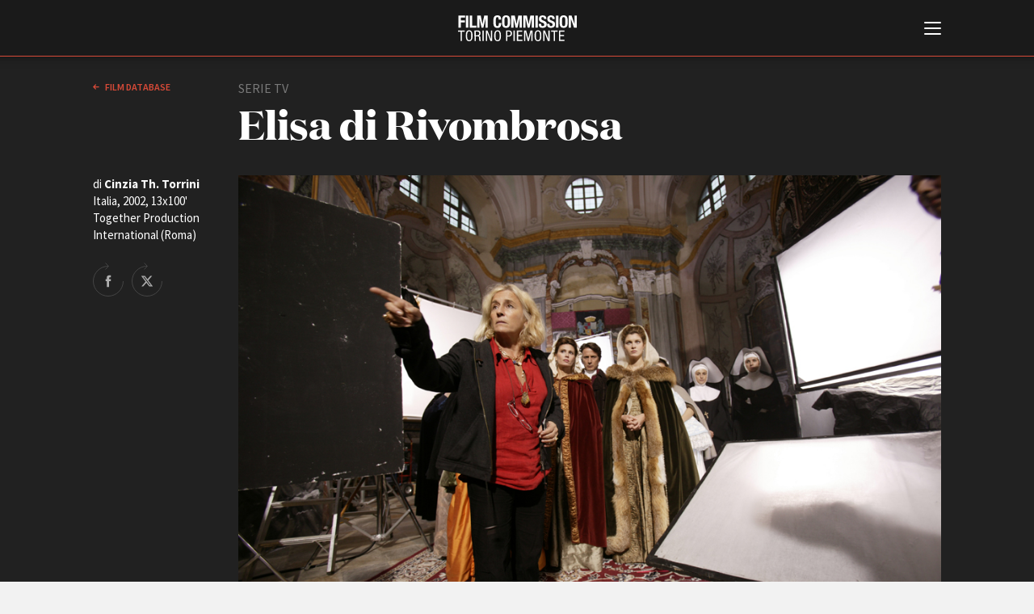

--- FILE ---
content_type: text/html; charset=UTF-8
request_url: https://www.fctp.it/movie_item.php?id=182
body_size: 27915
content:
<!doctype html>
<html>
<head>
  <title>Elisa di Rivombrosa | Film database | FCTP</title>
  <meta charset="UTF-8">
<meta http-equiv="X-UA-Compatible" content="IE=edge,chrome=1" />
<meta name="viewport" content="width=device-width, minimum-scale=1.0, maximum-scale=1.0, user-scalable=no, minimal-ui" />

<script id="Cookiebot" src="https://consent.cookiebot.com/uc.js" data-cbid="c8fc4fc5-3c0d-403b-8446-6204e57bd242" data-blockingmode="auto" type="text/javascript"></script>

<link href="https://fonts.googleapis.com/css?family=Source+Sans+Pro:200,200i,300,300i,400,400i,600,600i,700,700i" rel="stylesheet">

<link rel="stylesheet" type="text/css" href="/css/style.css?v=43" />

<script src="/js/jquery-3.3.1.min.js"></script>
<script src="/js/jquery.lazy.min.js"></script>
<script src="/js/imagesJustifierPlugin.js"></script>

<!-- cookie EU law code starts here -->
<!-- <script src="/cookiebar/jquery.cookieBar.js?v=4"></script>
<link rel="stylesheet" type="text/css" href="/cookiebar/cookieBar.css?v=2"> -->
<!-- cookie EU law code ends here -->

<script src="/js/main.js?v=43"></script>
<script src="/js/search.js?v=43"></script>
<script src="/js/jquery.validate.min.js?v=43"></script>

<!-- favicon -->
<link rel="apple-touch-icon" sizes="180x180" href="/favicon/apple-touch-icon.png?v=GvmRYrl0oq">
<link rel="icon" type="image/png" sizes="32x32" href="/favicon/favicon-32x32.png?v=GvmRYrl0oq">
<link rel="icon" type="image/png" sizes="16x16" href="/favicon/favicon-16x16.png?v=GvmRYrl0oq">
<link rel="manifest" href="/favicon/site.webmanifest?v=GvmRYrl0oq">
<link rel="mask-icon" href="/favicon/safari-pinned-tab.svg?v=GvmRYrl0oq" color="#0056a4">
<link rel="shortcut icon" href="/favicon/favicon.ico?v=GvmRYrl0oq">
<meta name="msapplication-TileColor" content="#2b5797">
<meta name="msapplication-config" content="/favicon/browserconfig.xml?v=GvmRYrl0oq">
<meta name="theme-color" content="#ffffff">
<!---->

<!-- Global site tag (gtag.js) - Google Analytics -->
<!-- <script async src="https://www.googletagmanager.com/gtag/js?id=UA-2996907-1" data-cookieconsent="statistics"></script>
<script>
  window.dataLayer = window.dataLayer || [];
  function gtag(){dataLayer.push(arguments);}
  gtag('js', new Date());
  gtag('config', 'UA-2996907-1', { 'anonymize_ip': true });
</script> -->
<!-- Google tag (gtag.js) -->
<script type="text/plain" data-cookieconsent="statistics" async src="https://www.googletagmanager.com/gtag/js?id=G-GNQVS1Q3X4"></script>
<script type="text/plain" data-cookieconsent="statistics">
  window.dataLayer = window.dataLayer || [];
  function gtag(){dataLayer.push(arguments);}
  gtag('js', new Date());

  gtag('config', 'G-GNQVS1Q3X4');
</script>
  <!-- For Facebook -->
  <meta property="og:title" content="Elisa di Rivombrosa, Italia, 2002"  />
  <meta property="og:type" content="article" />
    <meta property="og:image" content="https://www.fctp.it/media/film/182.JPG?1533123572" />
  <meta property="og:image:width" content="1000" />
  <meta property="og:image:height" content="665" />
  <meta property="og:url" content="https://www.fctp.it/movie_item.php?id=182" />
  <meta property="og:description" content="Film Tv in costume &lsquo;700La bella e coraggiosa Elisa Scalzi, nota a tutti come Elisa di Rivombrosa, dama di compagnia della contessa Agnese Ristori, madre del conte Fabrizio Ristori, dopo molte traversie, intrighi di ogni tipo, beffe del destino e disavventure varie, acclamata ed applaudita dagli abitanti del villaggio situato nei pressi del castello di Rivombrosa e dal re, abbraccia trionfante e felice il suo Fabrizio dinanzi alla folla festante, finalmente certa delle nozze, pi&ugrave; volte rinviate a causa di intrighi e congiure di corte, sicura di aver sconfitto definitivamente l&rsquo;aspirante governatore duca Ranieri, la perfida marchesa Lucrezia Van Necker e i loro complici che congiuravano per destituire il re al fine di prenderne il posto." />
  
  <style>
  .video-embed {
  height: 0;
  overflow: hidden;
  padding-bottom: 56.25%;
  position: relative;
  }
  .video-embed iframe,
  .video-embed object,
  .video-embed embed {
  height: 100%;
  left: 0;
  position: absolute;
  top: 0;
  width: 100%;
  }
  </style>
</head>

<body class="white-style film-database-style">
	
<!--googleoff: all-->
<!-- <div class="fixed-top bg-info cookie-message pt-1">
  <p class="mb-1">Questo sito utilizza i cookie propri e di terze parti per garantire una migliore esperienza sul sito. Continuando a navigare acconsenti al loro utilizzo. Se vuoi saperne di pi&ugrave; o negare il consenso a tutti o ad alcuni cookie <a href="/cookie-policy.php" target="_blank" class="cookielink">clicca qui</a>.<br />
    <a class="btn btn-sm btn-warning cbc" href="#">Accetto</a>
  </p>
</div> -->
<!--googleon: all -->


<div id="header">
  <div id="header-contents">
    <div id="burger-container">
      <button id="burger-menu-icon">
        <span></span>
        <span></span>
        <span></span>
        <span></span>
        <span></span>
        <span></span>
      </button>
    </div>
    <div id="logo">
      <span class="logo-image"></span>
      <h1 class="logo-text"><a href="/"><span class="line-1">Film Commission </span><span class="line-2">Torino Piemonte</span></a></h1>
      <span class="logo25"></span>
    </div>
    <div id="main-menu">
      <div class="contents">
        <div id="search">
          <form method="GET" name="f1" action="search.php">
            <input type="text" name="q" placeholder="Cerca nel sito" value="">
            <button value="cerca" type="submit">cerca            <svg x="0px" y="0px" viewBox="0 0 30 30">
            <path d="M12.2,24.4C5.5,24.4,0,18.9,0,12.2C0,5.5,5.5,0,12.2,0s12.2,5.5,12.2,12.2C24.4,18.9,18.9,24.4,12.2,24.4z
         M12.2,2C6.6,2,2,6.6,2,12.2c0,5.6,4.6,10.2,10.2,10.2c5.6,0,10.2-4.6,10.2-10.2C22.4,6.6,17.8,2,12.2,2z"/>
      <path class="st3" d="M29,30c-0.3,0-0.5-0.1-0.7-0.3L22.5,24c-0.4-0.4-0.4-1,0-1.4s1-0.4,1.4,0l5.8,5.8c0.4,0.4,0.4,1,0,1.4
        C29.5,29.9,29.3,30,29,30z"/></svg></button>
          </form>
        </div>
        <div id="language-switch">
          <label>
            <input type="radio" name="language" id="language_it" class="language" value="_it" checked>
            <span>Italiano</span>
          </label>
          <label>
            <input type="radio" name="language" id="language_en" class="language" value="_en" >
            <span>English</span>
          </label>
        </div>
        <div id="menu-list">
          <ul>
            <li><a href="/about.php"><strong>ABOUT</strong></a></li>
            <li><a href="/info_fctp.php">Chi siamo</a></li>
            <li><a href="/storia.php">Storia della Fondazione</a></li>
            <li><a href="/contatti.php">Contatti</a></li>
            <li><a href="/sede.php">La sede</a></li>   
            <li><a href="/partners.php">Partner</a></li>     
                        <li><a href="/rete-regionale.php">Rete regionale</a></li>
                
            <li><a href="/bilancio-sociale.php">Bilancio sociale</a></li>
                        <li><a href="/amministrazione-trasparente.php">Amministrazione trasparente</a></li>
            <li><a href="/bandi-gare.php">Bandi e gare</a></li>
                        <li><a href="/sostenibilita-ambientale.php">Sostenibilità ambientale</a></li>         
            
          </ul>

          <ul>
          <li><a href="/fctp-services.php"><strong>SERVIZI</strong></a></li>
            <li><a href="/services.php">Servizi generali</a></li>
            <li><a href="/location_scouting.php">Location scouting</a></li>
            <li><a href="/crew_offices.php">Spazi nella sede FCTP</a></li>
            <li><a href="/sala_casting.php">Sala Casting</a></li>
            <li><a href="/sala_movie.php">Sala Paolo Tenna</a></li>
            
          </ul>
          <!--
          <ul>
            <li><a href="/fip.php"><strong>FIP Film Investimenti Piemonte</strong></a></li>
          </ul>
          -->
          <ul>
            <li><a href="/film-funds.php"><strong>FILM FUNDS</strong></a></li>
            <li><a href="/piemonte_film_tv_fund.php">Piemonte Film Tv Fund</a></li>            
            <li><a href="/piemonte_film_tv_development_fund.php">Piemonte Film Tv Development Fund</a></li>
            <li><a href="/info_pdff.php">Piemonte Doc Film Fund</a></li>
            <li><a href="/info_short.php">Short Film Fund</a></li>
            <!--<li><a href="/info_under35.php">Under 35 Digital Video Contest</a></li>-->
          </ul>
          
          <div class="main-areas-container">
          <ul class="professional">
            <li><a href="/production-guide.php"><strong>PRODUCTION GUIDE</strong></a></li>
            <li><a href="/societa.php?t=1">Societ&agrave; di produzione</a></li>
            <li><a href="/societa.php?t=2">Strutture di servizio</a></li>
            <li><a href="/professionisti.php">Professionisti</a></li>
            <li><a href="/attrici-attori.php">Attrici-Attori</a></li>
            <li><a href="/beginners.php">Beginners</a></li>
            <!-- <li><a href="/sale.php">Sale</a></li> -->
          </ul>
          <ul class="location">
            <li><a href="/location.php"><strong>LOCATION GUIDE</strong></a></li>
          </ul>
          <ul class="film-database">
            <li><a href="/film.php"><strong>FILM DATABASE</strong></a></li>
          </ul>
                      <ul class="book-database">
            <li><a href="/book-database.php"><strong>BOOK DATABASE</strong></a></li>
          </ul>
          <ul class="news">
            <li><a href="/news_list.php"><strong>NEWS</strong></a></li>
          </ul>
                    <ul class="casting">
            <li><a href="/casting.php"><strong>CASTING</strong></a></li>
          </ul>
			</div>
          
          <ul>
            <li><a href="/eventi.php"><strong>EVENTI, SPECIALI</strong></a></li>         
            <li><a href="/anteprime-in-piemonte.php">Anteprime in Piemonte</a></li>
            <li><a href="/torino-film-industry.php">TFI Torino Film Industry - Production Days</a></li>
            <li><a href="/guarda-che-storia.php">Guarda che storia!</a></li>
            <li><a href="/la-grazia.php">La Grazia - Immagini e location della Torino di Paolo Sorrentino</a></li>
          </ul>

          
          <ul>
            <li><strong>FESTIVAL, MARKETS, AWARDS</strong></li>
            <li><a href="/festival.php?f=rotterdam">International Film Festival Rotterdam</a></li>
            <li><a href="/festival.php?f=berlino">Berlinale Internationalen Filmfestspiele Berlin</a></li>
            <li><a href="/festival.php?f=cannes">Festival de Cannes</a></li>
            <li><a href="/festival.php?f=biografilm">Biografilm Festival - Bio to B Industry Days</a></li>            
            <li><a href="/festival.php?f=locarno">Locarno Film Festival</a></li>
            <li><a href="/festival.php?f=venezia">Mostra Internazionale d’Arte Cinematografica Venezia</a></li>
            <li><a href="/festival.php?f=toronto">Toronto International Film Festival</a></li>
            <li><a href="/festival.php?f=roma">Festa del Cinema di Roma</a></li>
            <li><a href="/festival.php?f=torino">Torino Film Festival</a></li>
            <li><a href="/festival.php?f=david">David di Donatello</a></li>
            <li><a href="/festival.php?f=nastri">Nastri d’Argento</a></li>
            <li><a href="/festival.php?f=solinas">Premio Solinas</a></li>
          </ul>
          
          
                    <ul>            
            <li><strong>STRUMENTI</strong></li>
            <li><a href="/users/login-register.php" target="_blank">Location - Accedi al tuo profilo</a></li>
            <li><a href="/users/login-register.php" target="_blank">Location - Nuovo utente</a></li>
            <li><a href="/newsletter.php">Newsletter</a></li>
            <li><a href="/lavora-con-noi.php">Lavora con noi</a></li>
            <li><a href="/stage.php">Stage - Tirocini - Scuola e Lavoro</a></li>
            <li><a href="/elenco-operatori-economici.php">Elenco Operatori Economici per affidamento lavori in economia</a></li>
          </ul>
          
          
        </div>
        <div id="submenu">
          <ul>
                        <li><a href="/amministrazione-trasparente.php">Amministrazione trasparente</a></li>
            <li><a href="/bandi-gare.php">Bandi e gare</a></li>
                        <li><a href="/contatti.php">Contatti</a></li>
            <li><a href="/privacy.php">Privacy</a></li>
            <li><a href="/cookie-policy.php">Cookie policy</a></li>
            <li><a href="/whistleblowing.php">Whistleblowing</a></li>
            <li><a href="/credits.php">Credits</a></li>
          </ul>
        </div>
        <div id="social-pages">
          <ul>
            <li><a href="https://www.facebook.com/filmcommissiontorinopiemonte" title="Facebook" class="facebook" target="_blank">Facebook</a></li>
			<li><a href="https://www.instagram.com/filmcommissiontorinopiemonte" title="Instagram" target="_blank" class="instagram">Instagram</a></li>
            <li><a href="http://www.youtube.com/user/fctpTV" title="Youtube" class="youtube" target="_blank">Youtube</a></li>
            <li><a href="http://vimeo.com/fctp" title="Vimeo" class="vimeo" target="_blank">Vimeo</a></li>
          </ul>
        </div>
        <div class="clear"></div>
      </div>
    </div>
  </div>
  <div class="border-color"></div>
</div>
	<div id="page-cover"></div>
  <div id="page">
  <div id="page-head" class="dark">
    <div class="contents">
			<div class="col-2-12">
                <a href="/film.php" class="back">
          Film database        </a>
      </div>
			<div class="col-7-12">
        <div class="type">serie tv</div>
				<div class="page-title medium">Elisa di Rivombrosa</div>
        				<div class="info-container">
					<div class="border-links-container">
                                  					</div>
				</div>
			</div>
			<div class="clear"></div>
      			<!-- con foto o video -->
			<div class="film-img-container">
				<div class="film-details">
					<div class="text">di <strong>Cinzia Th. Torrini</strong><br>
            Italia, 2002, 13x100'<br>Together Production International (Roma)           </div>
					<div class="share-block">
            <a target="_blank" href="https://www.facebook.com/sharer/sharer.php?u=https://www.fctp.it/movie_item.php?id=182" title="Share on Facebook" class="facebook">Share on Facebook</a>
            <a target="_blank" href="http://twitter.com/share?text=Elisa+di+Rivombrosa&url=https://www.fctp.it/movie_item.php?id=182&hashtags=fctp,filmdatabase,elisadirivombrosa" title="Share on Twitter" class="twitter">Share on Twitter</a>
					</div>
				</div>
				<div class="image-and-video">
          					<img src="/media/film/182.JPG" alt="Elisa di Rivombrosa">
          				</div>
			</div>
			<!-- -->
      		</div>
  </div>


  <div id="main">
    		<div class="main-col">
			<!--<div class="info-film">di <strong>Carlo Vanzina</strong>
						Italia, 2007, 100’</div>-->
            <div class="main-text-col">
				<p><em>Film Tv in costume &lsquo;700</em><br /><br />La bella e coraggiosa Elisa Scalzi, nota a tutti come Elisa di Rivombrosa, dama di compagnia della contessa Agnese Ristori, madre del conte Fabrizio Ristori, dopo molte traversie, intrighi di ogni tipo, beffe del destino e disavventure varie, acclamata ed applaudita dagli abitanti del villaggio situato nei pressi del castello di Rivombrosa e dal re, abbraccia trionfante e felice il suo Fabrizio dinanzi alla folla festante, finalmente certa delle nozze, pi&ugrave; volte rinviate a causa di intrighi e congiure di corte, sicura di aver sconfitto definitivamente l&rsquo;aspirante governatore duca Ranieri, la perfida marchesa Lucrezia Van Necker e i loro complici che congiuravano per destituire il re al fine di prenderne il posto.</p>			</div>
      <div class="sep"></div>
      
      			<div class="main-text-col quote">
				<em>
        <p>&laquo;Era il 2001 e stavo cercando i protagonisti di Elisa. Ne avevo provinati parecchi. Avevo gi&agrave; visto, separatamente, sia Alessandro che Vittoria e mi avevano convinto entrambi. Decisi allora di convocarli insieme, per testare il loro feeling. Era novembre, li feci venire nella cripta affrescata sotto una chiesa nel quartiere Prati a Roma, un luogo magico, dove io faccio tutti i provini pi&ugrave; importanti&raquo;. E proprio l&igrave;, in quella cornice da fiaba, &egrave; avvenuto il loro primo incontro. &laquo;Ricordo che quando vide Vittoria, Alessandro esclam&ograve;: &ldquo;&Egrave; bellissima&rdquo;. Mentre lei, pi&ugrave; riservata, non fece commenti. Insieme erano perfetti e decisi che sarebbero stati Elisa e Fabrizio. Pochi giorni dopo li invitai a cena a casa mia, per cominciare a leggere la sceneggiatura. A tavola, parlando, lui le prese un braccio e io notai una scossa tra di loro. Lei si ritrasse e divent&ograve; rossa in viso: avevo capito di aver fatto la scelta giusta&raquo; (Cinzia Th. Torrini)</p></em>
			</div>
			<div class="sep"></div>
      
			<div class="table-like-col">
        <div class="row"><div class="left-col"><strong>Regia</strong></div><div class="right-col">Cinzia Th. Torrini</div></div>        <div class="row"><div class="left-col"><strong>Soggetto</strong></div><div class="right-col">Marco Alessi, Piero Bodrato, Daniela Bortignoni, Fabrizio Cestaro, Antonio Lauro, Giuditta Rinaldi, Barbara Rossi Prudente</div></div>        <div class="row"><div class="left-col"><strong>Sceneggiatura</strong></div><div class="right-col">Marco Alessi, Piero Bodrato, Daniela Bortignoni, Fabrizio Cestaro, Antonio Lauro, Giuditta Rinaldi, Barbara Rossi Prudente</div></div>        <div class="row"><div class="left-col"><strong>Fotografia</strong></div><div class="right-col">Alessandro Pesci (D.o.p); <a href='/professional_item.php?id=162'>Ezio Gamba</a> (Focus puller)</div></div>                        <div class="row"><div class="left-col"><strong>Costumi</strong></div><div class="right-col">Claudio Cordaro (Costumista).
<a href='/professional_item.php?id=1848'>Giovanna Mazzi</a>(aiuto costumista); <a href='/professional_item.php?id=449'>Cristina Audisio</a> e <a href='/professional_item.php?id=256'>Nunzia Palmieri</a> (Assistente costumista).</div></div>        <div class="row"><div class="left-col"><strong>Musica originale</strong></div><div class="right-col">Savio Riccardi</div></div>                <div class="row"><div class="left-col"><strong>Suono</strong></div><div class="right-col">Marco Streccioni, <a href='/professional_item.php?id=811'>Maurizio Grassi</a> e Marco Tidu (fonico di presa diretta); <a href='/professional_item.php?id=194'>Mirko Guerra</a> (microfonista); Roberto Alberghini (sound second unit); Alberto Amato (sound mixer); David Quadroli (sound effects editor).</div></div>                <div class="row"><div class="left-col"><strong>Effetti speciali</strong></div><div class="right-col">Giuseppe Squillaci.Stefano Corridori (tecnico degli effetti speciali).</div></div>        <div class="row"><div class="left-col"><strong>Truccatori e parrucchieri</strong></div><div class="right-col">Bruno Tarallo (capo reparto trucco); Giusy Bovino, Mario Pegoretti, <a href='/professional_item.php?id=4436'>Laura Oliviero</a>, Giulio Pezza, <a href='/professional_item.php?id=1654'>Paola Fracchia</a> (Truccatrici); <a href='/professional_item.php?id=743'>Francesca Buffarello</a> (truccatrice a giornate); <a href='/professional_item.php?id=4040'>Gloria Cortigiani</a> (Truccatrice aggiunta); <a href='/professional_item.php?id=1180'>Rosabella Russo</a> (Assistente trucco).</div></div>        <div class="row"><div class="left-col"><strong>Aiuto regia</strong></div><div class="right-col">Stefania Girolami Goodwin. Marzio Casa (second unit director); <a href='/professional_item.php?id=3185'>Stefano Ruggeri</a> (2nd AD)</div></div>        <div class="row"><div class="left-col"><strong>Casting</strong></div><div class="right-col">Mirta Guarnaschelli. Lorella Chiapatti e <a href='/professional_item.php?id=3235'>Chiara Moretti</a></div></div>                <div class="row"><div class="left-col"><strong>Altri credits</strong></div><div class="right-col"><p>Stefania Balduini (unit manager); Rosario Ranieri (supervisore alla seconda unit&agrave;). Stefano Benappi (location manager); Federico Mazzola e <a href='/professional_item.php?id=215'>Stefano Masera</a> e Enrico Cannizzo (segretari di produzione); <a href='/professional_item.php?id=679'>Paolo Nanni</a> e Claudio Di Stefano (Aiuto Segretario di Produzione). <a href='/professional_item.php?id=753'>Daniele Morini</a> (Aiuto macchinista ed attrezzista); Paolo Mariotti (macchinista); Marco Montanaro (aiuto macchinista); <a href='/professional_item.php?id=5709'>Vito Brunetti</a> (Elettricista); Andrea Di Benedetto e Federico Pozzan (attrezzista); <a href='/professional_item.php?id=4181'>Mario Scarzella</a> (Aiuto attrezzista); Pier Paolo Bagli (Costruttore); Alessandro Pelliccia (coloritore); Andrea Migliaccio (Pittore di scena). Fabio Di Biasi (cassiere). Fabrizia Jacona (script supervisor). Massimiliano Gelo e Raffaella Alpignano (parrucchieri). Alessandro Borgese (stunt performer); Massimiliano Catasta, Gabriele Ragusa, Massimiliano Ubaldi e Daniela Zorzetto (stunt). <a href='/professional_item.php?id=2110'>Vincenzo Cavaliere</a> (Autista NCC).</p></div></div>        <div class="row"><div class="left-col"><strong>Interpreti</strong></div><div class="right-col"><p>Vittoria Puccini (Elisa Scalzi), Alessandro Preziosi (Fabrizio Ristori), Antonella Fattori (Anna Ristori), Jane Alexander (Lucrezia Van Necker), Kaspar Capparoni (Giulio Drago), Pierluigi Coppola (Angelo Buondio), Luca Ward (Ottavio Ranieri), Cesare Bocci (Antonio Ceppi), rancesca Rettondini (Clelia), Antonino Iuorio (Alvise Radicati di Magliano), Antonio Salines (Jean Luc Beauville), Giovanna Rei (Betta Maffei d Barbero), Eleonora Mazzoni (Margherita Maffei di Barbero), Enrico Beruschi (Lelio Sorbelloni), Vittorio Viviani (Lodovico Maffei Barbero), Valentina Beotti (Lucia Ceppi), Marzia Ubaldi (Amelia), Sabrina Sirchia (Bianca Buondio), Simona Mastroianni (Giannina), Ralph Palka (Capitano Terrazzani), Danilo Maria Valli (Gasparo), Pietro Sermonti (Beppo), Linda Batista (Isabella), Regina Bianchi (Agnese Ristori), Philippe Leroy (Re Carlo Emanuele III)</p></div></div>        <div class="row"><div class="left-col"><strong>Direttore di produzione</strong></div><div class="right-col">Marisa Rizzato</div></div>        <div class="row"><div class="left-col"><strong>Ispettore di produzione</strong></div><div class="right-col">Carlo Vacca</div></div>                        <div class="row"><div class="left-col"><strong>Produttore</strong></div><div class="right-col">Guido De Angelis, Maurizio De Angelis</div></div>        <div class="row"><div class="left-col"><strong>Co-produttore</strong></div><div class="right-col">Gianfranco Pierantoni</div></div>        <div class="row"><div class="left-col"><strong>Produzione</strong></div><div class="right-col">Together Production International (Roma) </div></div>        <div class="row"><div class="left-col"><strong></strong></div><div class="right-col">con il sostegno di Film Commission Torino Piemonte</div></div>                                                <div class="row"><div class="left-col"><strong>Assistente scenografo</strong></div><div class="right-col">Cinzia Milani e Alessandra Bonanni (assistant production designer).</div></div>        <div class="row"><div class="left-col"><strong>Assistente alla regia</strong></div><div class="right-col">Alessandro Trapani, Federica Ciciarelli e Alessandro Coccia (primo assistente), Paolo Guglielmotti e <a href='/professional_item.php?id=6532'>Francesco Perri</a> (secondo assistente), Marco Pettini e Cosma Quaglia (primo assistente: seconda unitÃ ), <a href='/professional_item.php?id=596'>Lorella Galvan</a> (seconda unitÃ )</div></div>                        <div class="row"><div class="left-col"><strong>Assistente di produzione</strong></div><div class="right-col"><a href='/professional_item.php?id=3383'>Emanuele Jengo</a>, <a href='/professional_item.php?id=557'>Simone Rosso</a></div></div>                <div class="row"><div class="left-col"><strong>Premi e festival</strong></div><div class="right-col"><p>in onda su Canale 5: dal 17 dicembre 2003 al 1 dicembre 2005</p>
<p>Telegatto 2004 personaggio maschile (Alessandro Preziosi)<br />Telegatto 2004 personaggio femminile (Vittoria Puccini)<br />Telegatto 2004 trasmissione dell&rsquo;anno<br />Telegatto 2004 fiction lunga, serie tv</p></div></div>
                        
			</div>

      

      
      <div class="sep"></div>
      <div class="table-like-col">
        <div class="row">
          <div class="left-col"> </div>
          <div class="right-col"><em>Ultimo aggiornamento: 02 Dicembre 2025</em></div>
          <!-- 2025-12-02 12:30:00-->
        </div>
      </div>

		</div>
		<div class="right-side-col">
			<div class="contents">
				<!--<img src="media/2502_thumb_1.png" width="149" height="47" alt="" class="logo"/>-->
			</div>
		</div>
		<div class="clear"></div>
		<!-- -->

	</div>

	</div>
<div id="footer">		<div class="contents">
			<div class="address">
				<strong>Film Commission Torino Piemonte</strong><br>
				Via Cagliari 42, 10153 Torino - Italy<br>
				T +39 011 23 79 201 - F +39 011 23 79 298 - C.F. 97601340017
			</div>
			<div class="submenu">
				<ul>
										<li><a href="/amministrazione-trasparente.php">Amministrazione trasparente</a></li>
					<li><a href="/bandi-gare.php">Bandi e gare</a></li>
										<li><a href="/contatti.php">Contatti</a></li>
					<li><a href="/privacy.php">Privacy</a></li>
					<li><a href="/cookie-policy.php">Cookie policy</a></li>
					<li><a href="/whistleblowing.php">Whistleblowing</a></li>
					<li><a href="/credits.php">Credits</a></li>
				</ul>
			</div>
			<div class="social-pages">
				<ul>
					<li><a href="https://www.facebook.com/filmcommissiontorinopiemonte" title="Facebook" target="_blank" class="facebook">Facebook</a></li>
					<li><a href="https://www.instagram.com/filmcommissiontorinopiemonte" title="Instagram" target="_blank" class="instagram">Instagram</a></li>
					<li><a href="http://www.youtube.com/user/fctpTV" title="Youtube" target="_blank" class="youtube">Youtube</a></li>
					<li><a href="http://vimeo.com/fctp" title="Vimeo" target="_blank" class="vimeo">Vimeo</a></li>
				</ul>
			</div>
			<div class="sep"></div>
			<div class="partners">
				<ul>
					<li><a href="http://www.comune.torino.it/" target="_blank" title="Città di Torino" class="citta-di-torino">Città di Torino</a></li>
					<li><a href="http://www.regione.piemonte.it/" target="_blank" title="Regione Piemonte" class="regione-piemonte">Regione Piemonte</a></li>
				</ul>
			</div>
			<div class="copyright">© 2026 Fondazione Film Commission Torino Piemonte. Tutti i diritti riservati.</div>
		</div>

		<!--
		<script type="text/javascript">
			$(document).ready(function(){
				$.cookieBar({
				});
				$("a").click(function(){
					$("a.cb-enable").trigger("click");
				});
				$("select").change(function(){
					$("a.cb-enable").trigger("click");
				});
				$("input").change(function(){
					$("a.cb-enable").trigger("click");
				});
				$("input").focus(function(){
					$("a.cb-enable").trigger("click");
				});
				$("select").focus(function(){
					$("a.cb-enable").trigger("click");
				});
				$( window ).scroll(function() {
					$("a.cb-enable").trigger("click");
				});
			});
		</script>
		-->
		<!--<script>
			$('.cookie-message').cookieBar({ closeButton: '.cbc' });
		</script>-->

	
</div>
<script>
$(function() {
       $('.lazy').lazy();
   });
</script>
</body>
</html>


--- FILE ---
content_type: image/svg+xml
request_url: https://www.fctp.it/images/logo-regione-piemonte.svg
body_size: 3284
content:
<svg id="Livello_1" data-name="Livello 1" xmlns="http://www.w3.org/2000/svg" viewBox="0 0 133 40"><defs><style>.cls-1{fill:#868686;}</style></defs><title>logo-regione-piemonte</title><path class="cls-1" d="M47,30.6c.3.07.57.12.81.16a3.63,3.63,0,0,0,.61,0A1.92,1.92,0,0,0,49.92,30a3.68,3.68,0,0,0,.66-2.27,4.83,4.83,0,0,0-.32-1.76,2.44,2.44,0,0,0-.88-1.22,2.12,2.12,0,0,0-1.3-.41,4,4,0,0,0-1.13.2Zm0,.61v4.28a3.66,3.66,0,0,0,.24,1.72,1.13,1.13,0,0,0,1,.48h.45v.4h-5v-.4h.44a1.12,1.12,0,0,0,1.06-.61,4.27,4.27,0,0,0,.17-1.59V26a3.68,3.68,0,0,0-.23-1.72,1.14,1.14,0,0,0-1-.48h-.44v-.4h4.3a6.18,6.18,0,0,1,2.48.41,3.56,3.56,0,0,1,1.54,1.36,4.2,4.2,0,0,1,.62,2.29,4.38,4.38,0,0,1-.95,2.92,3.3,3.3,0,0,1-2.68,1.13,6.25,6.25,0,0,1-.92-.08,9.56,9.56,0,0,1-1-.23"/><path class="cls-1" d="M58.65,37.69v.4h-5v-.4H54a1.16,1.16,0,0,0,1.06-.53,4,4,0,0,0,.21-1.67V26a5.71,5.71,0,0,0-.12-1.48.86.86,0,0,0-.35-.46,1.44,1.44,0,0,0-.8-.26h-.41v-.4h5v.4h-.43a1.12,1.12,0,0,0-1,.53A3.79,3.79,0,0,0,57,26v9.48A6.36,6.36,0,0,0,57.07,37a.92.92,0,0,0,.37.47,1.35,1.35,0,0,0,.78.26Z"/><path class="cls-1" d="M62.79,24.21V30h2.58a1.74,1.74,0,0,0,1.34-.38,2.76,2.76,0,0,0,.5-1.75h.32V33h-.32A7,7,0,0,0,67,31.61a1.17,1.17,0,0,0-.51-.59,2.09,2.09,0,0,0-1.09-.22H62.79v4.84a5.35,5.35,0,0,0,.07,1.19.63.63,0,0,0,.24.34,1.23,1.23,0,0,0,.66.12h2a4.25,4.25,0,0,0,1.45-.18,2.1,2.1,0,0,0,.86-.68,8.44,8.44,0,0,0,1.1-2h.35l-1,3.68h-9v-.4h.42a1.45,1.45,0,0,0,.79-.25.87.87,0,0,0,.37-.52,6.14,6.14,0,0,0,.1-1.42V26a3.88,3.88,0,0,0-.22-1.72,1.19,1.19,0,0,0-1-.43h-.42v-.4h9l.13,3.21h-.33A5.8,5.8,0,0,0,67.88,25a1.43,1.43,0,0,0-.65-.66A3.16,3.16,0,0,0,66,24.21Z"/><path class="cls-1" d="M77.17,38.09,72.63,25.74v9.8a3.57,3.57,0,0,0,.24,1.69,1.16,1.16,0,0,0,1,.46h.42v.4H70.21v-.4h.41a1.11,1.11,0,0,0,1.06-.57,3.94,3.94,0,0,0,.19-1.58V26a4.19,4.19,0,0,0-.17-1.4,1.09,1.09,0,0,0-.45-.53,2,2,0,0,0-1-.21v-.4h3.32l4.26,11.48L82,23.41h3.32v.4H84.9a1.12,1.12,0,0,0-1.06.56A4,4,0,0,0,83.65,26v9.59a3.57,3.57,0,0,0,.24,1.69,1.16,1.16,0,0,0,1,.46h.41v.4h-5v-.4h.42a1.11,1.11,0,0,0,1.06-.57A4.13,4.13,0,0,0,82,35.54v-9.8L77.46,38.09Z"/><path class="cls-1" d="M92,23.86a2.9,2.9,0,0,0-2.53,1.46,9.83,9.83,0,0,0-1.19,5.33,10.33,10.33,0,0,0,1.23,5.53A2.85,2.85,0,0,0,92,37.65,3.16,3.16,0,0,0,94.74,36,9.33,9.33,0,0,0,95.82,31a10.56,10.56,0,0,0-1.18-5.61A3,3,0,0,0,92,23.86m.16-.79a4.92,4.92,0,0,1,4,2.18,8.56,8.56,0,0,1,1.68,5.41,8.84,8.84,0,0,1-1.69,5.55,4.92,4.92,0,0,1-8.17.06,9,9,0,0,1-1.64-5.58,8.4,8.4,0,0,1,1.9-5.7,5.07,5.07,0,0,1,4-1.92"/><path class="cls-1" d="M98.26,23.41h3.19l7.17,11V26a3.6,3.6,0,0,0-.24-1.69,1.15,1.15,0,0,0-1-.45H107v-.4h4.09v.4h-.42a1.1,1.1,0,0,0-1,.56,4,4,0,0,0-.19,1.58V38.32h-.32L101.33,26.5v9a3.54,3.54,0,0,0,.24,1.69,1.17,1.17,0,0,0,1,.46H103v.4H98.91v-.4h.4a1.12,1.12,0,0,0,1.07-.57,3.94,3.94,0,0,0,.19-1.58V25.34a6,6,0,0,0-.78-1,2.37,2.37,0,0,0-.77-.44,2.1,2.1,0,0,0-.76-.1Z"/><path class="cls-1" d="M121.56,23.41l.13,3.44h-.33a4.83,4.83,0,0,0-.26-1.3,1.84,1.84,0,0,0-1.88-1.22h-1.66V35.54a3.72,3.72,0,0,0,.23,1.69,1.19,1.19,0,0,0,1,.46h.41v.4h-5v-.4h.41a1.11,1.11,0,0,0,1.06-.57,4.13,4.13,0,0,0,.19-1.58V24.33h-1.41a3.22,3.22,0,0,0-1.17.15,1.73,1.73,0,0,0-.77.79,3.7,3.7,0,0,0-.38,1.58h-.33l.14-3.44Z"/><path class="cls-1" d="M125.84,24.21V30h2.58a1.74,1.74,0,0,0,1.34-.38,2.82,2.82,0,0,0,.51-1.75h.32V33h-.32a7.52,7.52,0,0,0-.25-1.38,1.17,1.17,0,0,0-.51-.59,2.07,2.07,0,0,0-1.09-.22h-2.58v4.84a5.35,5.35,0,0,0,.07,1.19.76.76,0,0,0,.24.34,1.28,1.28,0,0,0,.66.12h2a4.21,4.21,0,0,0,1.45-.18,2,2,0,0,0,.86-.68,8.44,8.44,0,0,0,1.1-2h.35l-1,3.68H122.5v-.4h.41a1.45,1.45,0,0,0,.79-.25.83.83,0,0,0,.37-.52,6,6,0,0,0,.11-1.42V26a3.83,3.83,0,0,0-.23-1.72,1.17,1.17,0,0,0-1-.43h-.41v-.4h9.05l.13,3.21h-.34a5.8,5.8,0,0,0-.41-1.59,1.43,1.43,0,0,0-.65-.66,3.13,3.13,0,0,0-1.22-.16Z"/><path class="cls-1" d="M47.51,10.42h.56a3.78,3.78,0,0,0,2.91-1,3.74,3.74,0,0,0,1-2.67,3.93,3.93,0,0,0-.8-2.57,2.53,2.53,0,0,0-2.09-1,6.93,6.93,0,0,0-1.57.23Zm9.61,8.69H53.51L48.93,11.2l-.83,0h-.28l-.31,0v4.92a4.14,4.14,0,0,0,.28,2,1.28,1.28,0,0,0,1.14.55h.53v.46h-5.8v-.46h.51A1.28,1.28,0,0,0,45.4,18a4.82,4.82,0,0,0,.21-1.83V5.19a4.28,4.28,0,0,0-.28-2,1.33,1.33,0,0,0-1.16-.55h-.51V2.2h4.93a9.18,9.18,0,0,1,3.17.4A3.58,3.58,0,0,1,53.5,4a4.34,4.34,0,0,1,.72,2.51,4.6,4.6,0,0,1-.82,2.71,4.42,4.42,0,0,1-2.52,1.62l2.8,4.85A8.17,8.17,0,0,0,55.33,18a3.5,3.5,0,0,0,1.79.7Z"/><path class="cls-1" d="M61.21,3.12V9.81h3a2,2,0,0,0,1.54-.44,3.21,3.21,0,0,0,.58-2h.37v5.89h-.37A7.74,7.74,0,0,0,66,11.65a1.35,1.35,0,0,0-.59-.68,2.41,2.41,0,0,0-1.25-.25h-3v5.57a6.7,6.7,0,0,0,.08,1.37.79.79,0,0,0,.28.39,1.47,1.47,0,0,0,.76.14h2.29a5.13,5.13,0,0,0,1.67-.2,2.46,2.46,0,0,0,1-.79,10.18,10.18,0,0,0,1.27-2.33H69l-1.17,4.24H57.36v-.46h.48a1.63,1.63,0,0,0,.91-.29,1,1,0,0,0,.43-.6,6.92,6.92,0,0,0,.12-1.63v-11a4.46,4.46,0,0,0-.26-2,1.39,1.39,0,0,0-1.2-.5h-.48V2.2H67.79l.15,3.7h-.39a6.78,6.78,0,0,0-.47-1.83,1.72,1.72,0,0,0-.75-.76,3.56,3.56,0,0,0-1.41-.19Z"/><path class="cls-1" d="M82,1.81l.35,5.34H82a8.06,8.06,0,0,0-1.37-3,3.85,3.85,0,0,0-3.1-1.46,4.24,4.24,0,0,0-3.93,2.56,10.86,10.86,0,0,0-1.13,5.14,12.5,12.5,0,0,0,.75,4.42,6.47,6.47,0,0,0,2,2.93,4.14,4.14,0,0,0,2.5.92,4.35,4.35,0,0,0,1.44-.24,5.11,5.11,0,0,0,1.35-.7V12.82a5.17,5.17,0,0,0-.16-1.65,1.12,1.12,0,0,0-.48-.6,2.2,2.2,0,0,0-1.14-.21V9.88h5.24v.48h-.25a1,1,0,0,0-1.06.64,5.23,5.23,0,0,0-.2,1.82V18a9,9,0,0,1-2.27,1.14,8,8,0,0,1-2.48.36,6.65,6.65,0,0,1-6-3.15,9.74,9.74,0,0,1-1.53-5.43A11,11,0,0,1,71,6.64,8.69,8.69,0,0,1,73.79,2.9a5.8,5.8,0,0,1,3.52-1.09A5.47,5.47,0,0,1,78.64,2a10.43,10.43,0,0,1,1.72.66,2.15,2.15,0,0,0,.75.26.38.38,0,0,0,.32-.21,2,2,0,0,0,.17-.86Z"/><path class="cls-1" d="M90.49,18.65v.46h-5.8v-.46h.48A1.33,1.33,0,0,0,86.39,18a4.65,4.65,0,0,0,.24-1.92V5.19A7.24,7.24,0,0,0,86.5,3.5,1.12,1.12,0,0,0,86.09,3a1.62,1.62,0,0,0-.92-.3h-.48V2.2h5.8v.46H90a1.31,1.31,0,0,0-1.21.61,4.6,4.6,0,0,0-.25,1.92V16.12a7.24,7.24,0,0,0,.13,1.69,1.08,1.08,0,0,0,.42.54,1.57,1.57,0,0,0,.91.3Z"/><path class="cls-1" d="M98.27,2.72a3.32,3.32,0,0,0-2.91,1.69A11.27,11.27,0,0,0,94,10.54a11.9,11.9,0,0,0,1.42,6.38,3.27,3.27,0,0,0,2.87,1.69,3.69,3.69,0,0,0,3.15-1.86c.83-1.23,1.24-3.19,1.24-5.86q0-4.34-1.36-6.47a3.46,3.46,0,0,0-3-1.7m.19-.91A5.63,5.63,0,0,1,103,4.32,9.86,9.86,0,0,1,105,10.55,10.2,10.2,0,0,1,103,17,5.66,5.66,0,0,1,93.6,17a10.34,10.34,0,0,1-1.89-6.43A9.73,9.73,0,0,1,93.9,4a5.84,5.84,0,0,1,4.56-2.21"/><path class="cls-1" d="M105.48,2.2h3.67l8.27,12.68V5.13a4,4,0,0,0-.28-1.95A1.33,1.33,0,0,0,116,2.66h-.47V2.2h4.71v.46h-.47a1.28,1.28,0,0,0-1.22.65,4.52,4.52,0,0,0-.22,1.82V19.38h-.36L109,5.76V16.18a4.22,4.22,0,0,0,.27,1.95,1.36,1.36,0,0,0,1.17.52h.47v.46h-4.71v-.46h.47a1.29,1.29,0,0,0,1.23-.65,4.56,4.56,0,0,0,.22-1.82V4.42a6.7,6.7,0,0,0-.9-1.14,3,3,0,0,0-.89-.51,2.66,2.66,0,0,0-.87-.11Z"/><path class="cls-1" d="M124.77,3.12V9.81h3a2,2,0,0,0,1.54-.44,3.21,3.21,0,0,0,.58-2h.37v5.89h-.37a7.08,7.08,0,0,0-.28-1.59A1.38,1.38,0,0,0,129,11a2.48,2.48,0,0,0-1.26-.25h-3v5.57a6.7,6.7,0,0,0,.08,1.37.85.85,0,0,0,.28.39,1.49,1.49,0,0,0,.76.14h2.3a5.06,5.06,0,0,0,1.66-.2,2.46,2.46,0,0,0,1-.79,9.81,9.81,0,0,0,1.27-2.33h.4l-1.17,4.24H120.92v-.46h.48a1.63,1.63,0,0,0,.91-.29,1,1,0,0,0,.43-.6,6.92,6.92,0,0,0,.12-1.63v-11a4.46,4.46,0,0,0-.26-2,1.39,1.39,0,0,0-1.2-.5h-.48V2.2h10.43l.15,3.7h-.39a6.78,6.78,0,0,0-.47-1.83,1.63,1.63,0,0,0-.75-.76,3.5,3.5,0,0,0-1.4-.19Z"/><path class="cls-1" d="M2.46,24.76H15.91v13.3H2.46Zm22.56,0H38.48v13.3H25Zm0-21V2.1H38.46V15.39H25V7.48H22.83l.64,1.72h-6l.61-1.72H15.91v7.91H2.46V2.1H15.91V3.73ZM.44,40h40V0H.44Z"/><polygon class="cls-1" points="31.89 8.63 30.54 4.33 10.47 4.33 8.98 8.58 13.34 8.58 12.72 6.88 18.96 6.88 18.36 8.6 22.6 8.6 21.97 6.88 28.2 6.88 27.58 8.63 31.89 8.63"/></svg>

--- FILE ---
content_type: image/svg+xml
request_url: https://www.fctp.it/images/logo-text-fctp.svg
body_size: 1699
content:
<svg id="Livello_1" data-name="Livello 1" xmlns="http://www.w3.org/2000/svg" viewBox="0 0 147 32"><defs><style>.cls-1{fill:#fff;}</style></defs><title>logo-fctp</title><path class="cls-1" d="M.44.3H8.76V2.75H3.44V6.26h5V8.72h-5v6.47h-3Z"/><path class="cls-1" d="M9.71,15.19V.3h3V15.19Z"/><path class="cls-1" d="M14.45,15.19V.3h3V12.72h5.32v2.47Z"/><path class="cls-1" d="M23.64.3h4.47l2.13,10.51h0L32.42.3h4.45V15.19H34.11V3.3h0L31.43,15.19H29.09L26.43,3.3h0V15.19H23.64Z"/><path class="cls-1" d="M50.37,5.32c0-2.17-.44-3.1-1.78-3.1C47.06,2.22,46.7,3.74,46.7,8c0,4.5.63,5.31,1.92,5.31,1.09,0,1.88-.57,1.88-3.78h3c0,3.21-.79,6-4.73,6-4.5,0-5.07-3.21-5.07-7.74S44.27,0,48.77,0c4.3,0,4.61,3.15,4.61,5.32Z"/><path class="cls-1" d="M59.47,0c4.5,0,5.06,3.22,5.06,7.74s-.56,7.74-5.06,7.74S54.4,12.27,54.4,7.74,55,0,59.47,0Zm0,13.27c1.77,0,2.06-1.52,2.06-5.53s-.29-5.52-2.06-5.52S57.4,3.76,57.4,7.74,57.7,13.27,59.47,13.27Z"/><path class="cls-1" d="M65.84.3H70.3l2.13,10.51h0L74.62.3h4.44V15.19H76.31V3.3h0L73.62,15.19H71.28L68.63,3.3h0V15.19H65.84Z"/><path class="cls-1" d="M80.76.3h4.47l2.12,10.51h.05L89.55.3H94V15.19H91.24V3.3h0L88.55,15.19H86.21L83.56,3.3h0V15.19H80.76Z"/><path class="cls-1" d="M95.78,15.19V.3h3V15.19Z"/><path class="cls-1" d="M102.93,10.54V11c0,1.4.4,2.3,2,2.3a1.71,1.71,0,0,0,1.79-1.84c0-1.36-.68-1.85-2.66-2.54-2.68-.92-3.91-2-3.91-4.51,0-2.9,1.78-4.38,4.62-4.38,2.67,0,4.6,1.15,4.6,4v.42h-2.88c0-1.4-.47-2.21-1.62-2.21A1.54,1.54,0,0,0,103.13,4c0,.92.28,1.48,1.55,2L107,7c2.25,1,2.84,2.12,2.84,3.94,0,3.16-1.93,4.57-5.17,4.57-3.41,0-4.74-1.59-4.74-4.34v-.6Z"/><path class="cls-1" d="M113.23,10.54V11c0,1.4.39,2.3,2,2.3a1.72,1.72,0,0,0,1.8-1.84c0-1.36-.69-1.85-2.67-2.54-2.67-.92-3.9-2-3.9-4.51,0-2.9,1.76-4.38,4.6-4.38,2.67,0,4.62,1.15,4.62,4v.42h-2.88c0-1.4-.49-2.21-1.63-2.21A1.53,1.53,0,0,0,113.44,4c0,.92.27,1.48,1.55,2l2.31,1c2.24,1,2.83,2.12,2.83,3.94,0,3.16-1.92,4.57-5.18,4.57s-4.72-1.59-4.72-4.34v-.6Z"/><path class="cls-1" d="M121.28,15.19V.3h3V15.19Z"/><path class="cls-1" d="M130.75,0c4.5,0,5.06,3.22,5.06,7.74s-.56,7.74-5.06,7.74-5.08-3.21-5.08-7.74S126.24,0,130.75,0Zm0,13.27c1.77,0,2.05-1.52,2.05-5.53s-.28-5.52-2.05-5.52-2.07,1.54-2.07,5.52S129,13.27,130.75,13.27Z"/><path class="cls-1" d="M140.52.3l3.63,10.19h0V.3H147V15.19h-3.43L139.85,4.76h0V15.19h-2.75V.3Z"/><path class="cls-1" d="M4.87,31.75H3.27V20.17H0V18.75H8.14v1.42H4.87Z"/><path class="cls-1" d="M18,25.25c0,3.28-.6,6.75-4.19,6.75s-4.19-3.47-4.19-6.75.6-6.75,4.19-6.75S18,22,18,25.25Zm-6.7,0c0,3,.29,5.44,2.51,5.44s2.51-2.44,2.51-5.44-.29-5.44-2.51-5.44S11.27,22.25,11.27,25.25Z"/><path class="cls-1" d="M20.35,18.75h4.2A3.05,3.05,0,0,1,27.89,22c0,1.42-.5,2.92-2,3.27v0a2.13,2.13,0,0,1,1.83,2.17l.12,2.22c.08,1.44.31,1.8.69,2H26.59a3.94,3.94,0,0,1-.43-1.87l-.12-2C25.92,26.07,24.93,26,24.12,26H22v5.79h-1.6Zm1.6,5.9h1.59c.94,0,2.67,0,2.67-2.51,0-1.28-.85-2.08-2.35-2.08H22Z"/><path class="cls-1" d="M30.23,18.75h1.6v13h-1.6Z"/><path class="cls-1" d="M34.38,18.75h2.08L40.75,29.6h0V18.75h1.61v13h-2.2L36,21.23h0V31.75h-1.6Z"/><path class="cls-1" d="M53.14,25.25c0,3.28-.6,6.75-4.18,6.75s-4.19-3.47-4.19-6.75.6-6.75,4.19-6.75S53.14,22,53.14,25.25Zm-6.7,0c0,3,.3,5.44,2.52,5.44s2.5-2.44,2.5-5.44-.28-5.44-2.5-5.44S46.44,22.25,46.44,25.25Z"/><path class="cls-1" d="M59.44,18.75h3.31c1.13,0,4,0,4,3.74A3.49,3.49,0,0,1,63,26.25H61v5.5H59.44ZM61,24.94H63c1.16,0,2.15-.81,2.15-2.53a2.06,2.06,0,0,0-2.25-2.35H61Z"/><path class="cls-1" d="M68.64,18.75h1.61v13H68.64Z"/><path class="cls-1" d="M72.81,18.75h6.72v1.42H74.41v4.08h4.83v1.42H74.41v4.66h5.34v1.42H72.81Z"/><path class="cls-1" d="M81.72,18.75H84.4L87,29.05h0l2.61-10.3h2.69v13h-1.6V20.39h0L87.83,31.75H86.22L83.35,20.39h0V31.75H81.72Z"/><path class="cls-1" d="M103.12,25.25c0,3.28-.59,6.75-4.18,6.75s-4.18-3.47-4.18-6.75.6-6.75,4.18-6.75S103.12,22,103.12,25.25Zm-6.69,0c0,3,.29,5.44,2.51,5.44s2.52-2.44,2.52-5.44-.29-5.44-2.52-5.44S96.43,22.25,96.43,25.25Z"/><path class="cls-1" d="M105.49,18.75h2.07l4.3,10.85h0V18.75h1.6v13h-2.21l-4.16-10.52h0V31.75h-1.61Z"/><path class="cls-1" d="M120,31.75h-1.59V20.17h-3.27V18.75h8.14v1.42H120Z"/><path class="cls-1" d="M124.93,18.75h6.71v1.42h-5.11v4.08h4.82v1.42h-4.82v4.66h5.33v1.42h-6.93Z"/></svg>